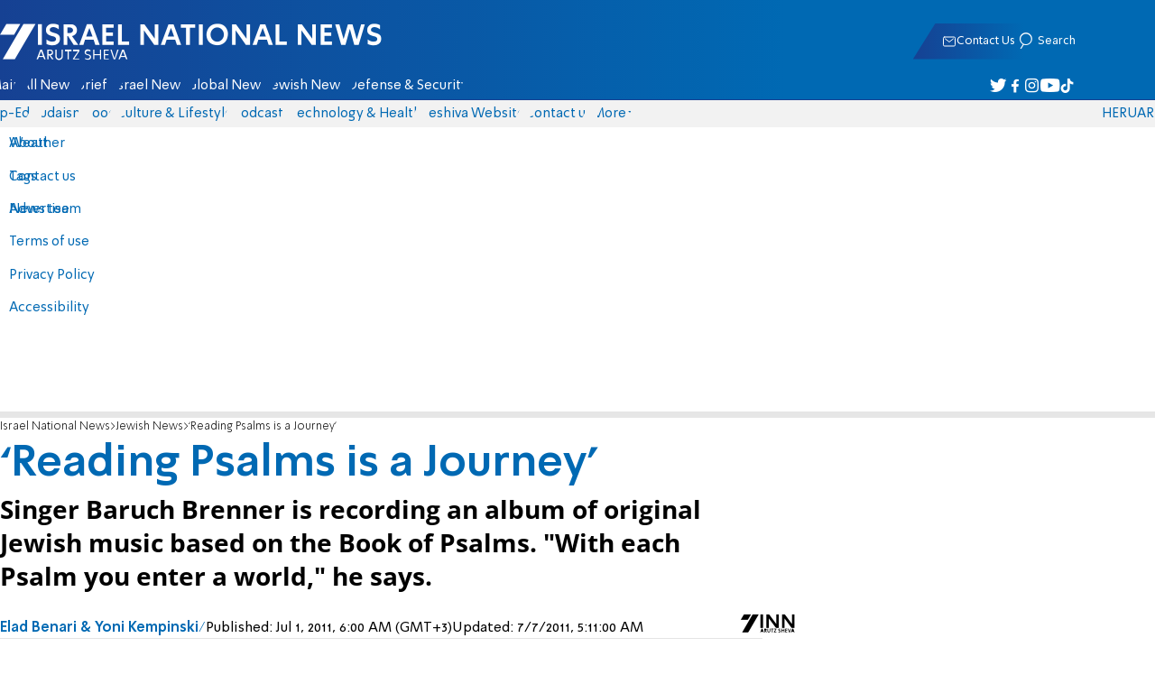

--- FILE ---
content_type: text/javascript; charset=utf-8
request_url: https://2.a7.org/_nuxt/Cio0-YpQ.js
body_size: 1133
content:
import{INNData_default as o,MainTools_default as l,fetch_default as S,toRaw as g,watch as m}from"#entry";import{User_default as t}from"./sJ3WHg0V.js";import{useLocalStorage as a}from"./CHPaENoF.js";const C=l.ExecuteJS,r=l.GlobalEvent,v=typeof window>"u",D='{"linkdata":"","ReplyersCount":0,"ID":0,"Name":"","Level":0,"Forums":null,"ForumLevel":0}',h=function(e){if(v)return;this.updateable=e,this.lastOnline=a("LastOnline",new Date),document.addEventListener("visibilitychange",()=>this.lastOnline=new Date),this.info=a("SessionStore",{}),this.user=a("IData-json-user",JSON.parse(D));let s;m(this.user,i=>{const n=JSON.stringify(g(i));s!=n&&(t.ID&&!i.ID&&this.PreLogout(),Object.assign(t,i),s=n)},{deep:!0}),(this.hasCookie||this.user.value.ID)&&this.InitUser(),m(()=>[this.user.value.ReplyersCount,this.info.value.notifications?.length],()=>{const i=this;if(!!globalThis.location.href.includes("im/index"))return;function d(){const c=i.user.value.ReplyersCount+i.info.value.notifications?.length,f="‏",p=document.title.split(f).pop();document.title=c>0?"("+c+") "+f+p:p}document.title?d():setTimeout(d,1e4)})};h.prototype={updateable:0,info:null,user:null,CalculateAway(){return!document.hidden||this.lastOnline<new Date-1e5},InitUser(){const e=this;t.ID?this.Store():this.InitCache();var s=0;this.reloader=new l.Reloader({name:"usersession",minutes:10,reload:()=>{if(!o.CheckDate("SessionLastUpdated"+t.ID,3)){if(document.hidden&&s<4){s++;return}return s=0,e.Update()}}})},UserFromCookie(){const e=document.cookie.split("UserData=UserID=");return e.length>1?e[1].split("&")[0]*1:0},InitCache(){const e=this;if(this.user.value.ID){var s=this.UserFromCookie();if(this.user.value.ID!==s&&s){this.info.value=null;return}Object.assign(t,this.user.value),this.Trigger()}(!this.user.value.ID||o.CheckDate("SessionLastUpdated"+t.ID,2)&&this.updateable)&&this.Update(1),r.$on("alarm_reconnected",()=>this.Update())},Update(e){const s=!t.ID||!this.first;this._isFirst=!s;const i=this.CalculateAway();S.get("/api/UserStatus/GetUserJSStatus",{active:i,first:s}).then(n=>{this.Update2(n)},n=>{n.message.includes(": 401")&&this.PreLogout(),console.error("user logged out")})},Update2(e){this.info.value=e.info,this.first=!0,e.user&&(this.user.value=e.user),o.SaveDate("SessionLastUpdated"+t.ID),this.user.value.ReplyersCount=e.info.replyersCount,this.user.value.EmailCount=e.info.emails,e.user&&this.Trigger()},Trigger(){t.ID&&(this._isFirst?r.$emit("userupdate",t):(r.$emit("userload",t),this._isFirst=1))},Store(){t.ID},Clear(){this.SessionLastScript=null,this.info.value={}},PreLogout(){this.SessionLastScript=null,this._isFirst=0,this.user.value=JSON.parse(D),o.ClearDate("SessionLastUpdated"+t.ID),r.$emit("userlogout")}};const u=new h(1);v||(window.GlobalEvent=r,window.UserSession=u,window.User=t,r.$on("alarm_9",e=>{(document.visibilityState=="visible"||o.CheckDate("SessionLastUpdated"+t.ID,.3))&&e.Text.split(",").includes(t.ID.toString())&&(e.Title==="0"?h.user.value.ReplyersCount=0:u.Update(1))}));var L=u;export{L as UserSession_default};
